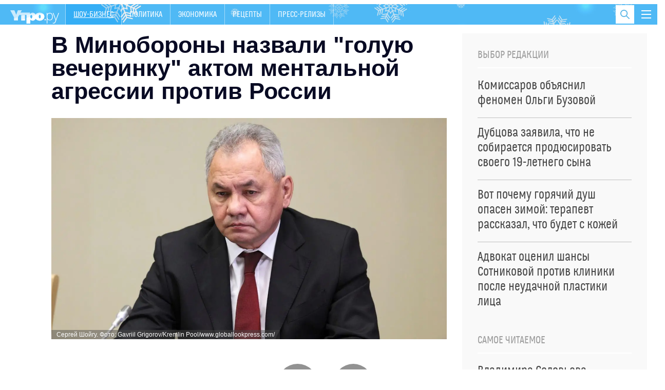

--- FILE ---
content_type: text/html; charset=utf-8
request_url: https://utro.ru/news/showbiz/2024/04/02/1547229.shtml
body_size: 14743
content:

<!DOCTYPE html>
<html class="no-js" lang="">

<head>



<title>В Минобороны назвали &quot;голую вечеринку&quot; актом ментальной агрессии против России :: Шоу-бизнес</title>


<meta http-equiv="Content-Type" content="text/xml; charset=UTF-8" />
<meta http-equiv="x-ua-compatible" content="ie=edge">
<meta name="Robots"             content="index,follow,max-image-preview:large" />


<meta name="keywords"           content="последние новости, лента новостей, новости сегодня, новости России и мира, утро ру" />
<meta name="description"        content="Прошлогодний инцидент получил огромный резонанс" />




<meta property="og:type" content="article" />

<meta property="og:title" content="В Минобороны назвали &quot;голую вечеринку&quot; актом ментальной агрессии против России" />
<meta property="og:description" content="Прошлогодний инцидент получил огромный резонанс" />
<meta property="og:url" content="https://utro.ru/news/showbiz/2024/04/02/1547229.shtml" />
<meta property="og:image"       content="https://pics.utro.ru/utro_photos/2024/04/02/1547229.jpg" />

<meta property="og:image:width" content="1344" />
<meta property="og:image:height" content="752" />

<meta name="dcterms.title" content="В Минобороны назвали &quot;голую вечеринку&quot; актом ментальной агрессии против России" />
            
<meta name="dcterms.creator" content="Ольга ФЕДОРОВА: https://utro.ru/author/%D0%9E%D0%BB%D1%8C%D0%B3%D0%B0%20%D0%A4%D0%95%D0%94%D0%9E%D0%A0%D0%9E%D0%92%D0%90/" />

<meta name="MobileOptimized" content="width" />
<meta name="HandheldFriendly" content="true" />
<link itemprop="mainEntityOfPage" href="https://utro.ru/news/showbiz/2024/04/02/1547229.shtml" />
<link rel="canonical" href="https://utro.ru/news/showbiz/2024/04/02/1547229.shtml">


<meta name="google-site-verification" content="i7oyF_4bPu9-QGjoWgjAy3iENwP-8XDv4Qpme8bAVCw" />

<meta name="yandex-verification" content="b31ef8140ce1063d" />

<link rel="shortcut icon" type="image/x-icon" href="/static/img/favicon.ico" />

<meta name="apple-itunes-app" content="app-id=482911429">

<link rel="manifest" href="/static/manifest.json">



<script type="text/javascript" src="/static/js/jquery.min.js"></script>
<script type="text/javascript" src="/static/js/jquery.cookie.js"></script>


<link rel="stylesheet" type="text/css" href="/static/css/font/font.css">
<link rel="stylesheet" type="text/css" href="/static/css/font/fontello.css?v2">
<link rel="stylesheet" type="text/css" href="/static/css/normalize.css">
<link rel="stylesheet" type="text/css" href="/static/css/newmain.css?v18">
<link rel="stylesheet" type="text/css" href="/static/css/fix.css">
<link rel="stylesheet" type="text/css" href="/static/css/drop-navi.css?v2">
<script src="/static/js/vendor/modernizr-2.8.3.min.js" type="text/javascript"></script>



<link rel="amphtml" href="https://utro.ru/amp/news/showbiz/2024/04/02/1547229.shtml">

<link rel="dns-prefetch" href="https://mc.yandex.ru">
<link rel="dns-prefetch" href="https://yastatic.net">
<link rel="dns-prefetch" href="https://www.google-analytics.com">
<link rel="dns-prefetch" href="https://static.videonow.ru">

<noindex>

	<!-- google analytics -->
		<script type="text/javascript">
			function recordOutboundLink(link, category, action) {
				try {
					_gat._createTracker("UA-22073661-1","myT");
					_gat._getTrackerByName("myT")._trackEvent(category, action);
				} catch(err) {}
				setTimeout( function(){
					document.location = link.href
				}, 100 );
			}
		</script>
		<script type="text/javascript">
		  var _gaq = _gaq || [];
		  _gaq.push(
				['_setAccount', 'UA-22073661-1']
			  , ['_setDomainName', 'utro.ru']
			  , ['_trackPageview']
			  // Счетчик Медиа-1
			  ,['RBC._setAccount', 'UA-8487723-7']
			  ,['RBC._setDomainName', 'rbc.ru']
			  ,['RBC._setAllowLinker', true]
			  ,['RBC._trackPageview']);
		  (function() {
			var ga = document.createElement('script'); ga.type = 'text/javascript'; ga.async = true;
			ga.src = ('https:' == document.location.protocol ? 'https://ssl' : 'http://www') + '.google-analytics.com/ga.js';
			var s = document.getElementsByTagName('script')[0]; s.parentNode.insertBefore(ga, s);
		  })();
		</script>
	<!-- /google analytics -->

<!-- Global site tag (gtag.js) - Google Analytics -->
<script async src="https://www.googletagmanager.com/gtag/js?id=G-FB1GYCCPFP"></script>
<script>
  window.dataLayer = window.dataLayer || [];
  function gtag(){dataLayer.push(arguments);}
  gtag('js', new Date());

  gtag('config', 'G-FB1GYCCPFP');
</script>

<!-- Yandex.Metrika counter -->
<script type="text/javascript" >
(function(m,e,t,r,i,k,a){m[i]=m[i]||function()

{(m[i].a=m[i].a||[]).push(arguments)}
;
m[i].l=1*new Date();k=e.createElement(t),a=e.getElementsByTagName(t)[0],k.async=1,k.src=r,a.parentNode.insertBefore(k,a)})
(window, document, "script", "https://mc.yandex.ru/metrika/tag.js", "ym");

ym(42382979, "init",

{ clickmap:true, trackLinks:true, accurateTrackBounce:true, webvisor:true }
);
</script>
<noscript><div><img src="https://mc.yandex.ru/watch/42382979" style="position:absolute; left:-9999px;" alt="" /></div></noscript>
<!-- /Yandex.Metrika counter -->

		<script type="text/javascript">
				/* CONFIGURATION START */
				var _ain = {
						id: "1401",
						url: "",
						postid: "",
						maincontent: "",
						title: "",
						pubdate: "",
						authors: "",
						sections: "",
						tags: "",
						comments: ""
				};
				/* CONFIGURATION END */
				(function (d, s) {
				var sf = d.createElement(s); sf.type = 'text/javascript'; sf.async = true;
				sf.src = (('https:' == d.location.protocol) ? 'https://d7d3cf2e81d293050033-3dfc0615b0fd7b49143049256703bfce.ssl.cf1.rackcdn.com' : 'http://t.contentinsights.com')+'/stf.js';
				var t = d.getElementsByTagName(s)[0]; t.parentNode.insertBefore(sf, t);
				})(document, 'script');
			</script>		

<!-- Rating Mail.ru counter -->
<script type="text/javascript">
var _tmr = window._tmr || (window._tmr = []);
_tmr.push({id: "3195882", type: "pageView", start: (new Date()).getTime()});
(function (d, w, id) {
  if (d.getElementById(id)) return;
  var ts = d.createElement("script"); ts.type = "text/javascript"; ts.async = true; ts.id = id;
  ts.src = "https://top-fwz1.mail.ru/js/code.js";
  var f = function () {var s = d.getElementsByTagName("script")[0]; s.parentNode.insertBefore(ts, s);};
  if (w.opera == "[object Opera]") { d.addEventListener("DOMContentLoaded", f, false); } else { f(); }
})(document, window, "topmailru-code");
</script><noscript><div>
<img src="https://top-fwz1.mail.ru/counter?id=3195882;js=na" style="border:0;position:absolute;left:-9999px;" alt="Top.Mail.Ru" />
</div></noscript>
<!-- //Rating Mail.ru counter -->

	
		


</noindex>



<script async type="text/javascript" src="/static/js/push.js"></script>
<script async type="text/javascript" src="/static/js/adfox.custom.min.js"></script>
<script async type="text/javascript" src="/static/js/ScrollMagic.min.js"></script>


</head>

<body>


    <script type="text/javascript" src="/static/js/art-blocks.js"></script>
	<!--link rel="stylesheet" type="text/css" media="all" href=/static/lightbox/css/jquery.lightbox-0.5.css>
	<script type="text/javascript" src=/static/lightbox/js/jquery.lightbox-0.5.min.js></script-->
	<link rel="stylesheet" type="text/css" media="all" href="/static/lightbox2/dist/css/lightbox.css">
	<script type="text/javascript" src="/static/js/subscribe.js"></script>
	<script type="text/javascript" src="/static/lightbox2/dist/js/lightbox.js"></script>


<div class="mask"></div>

<div id="wrap" class="layout-width">

	
    <header class="header" id="header-bar">
        <a href="/" class="header__logo">
            <img src="/static/img/logo.png" alt="">
        </a>
		<nav>
            <ul class="primary-nav">    
				
				
					
				
					
				
					
					<li  class="active" >
						<a href="/showbiz.shtml">Шоу-бизнес</a>
					</li>
					
				
					
				
					
				
					
					<li >
						<a href="/politics.shtml">Политика</a>
					</li>
					
				
					
					<li >
						<a href="/economics.shtml">Экономика</a>
					</li>
					
				
					
				
					
				
					
				
					
				
					
				
					
				
					
					<li >
						<a href="/recepty.shtml">Рецепты </a>
					</li>
					
				
					
				
					
				
					
				
					
				
					
				
					
				
					
				
					
				
					
				
					
				
					
				
					
				
					
				
					
				
					
				
					
				
					
				
					
				
					
				
					
				
					
				
					
				
					
				
					
				
					
					<li >
						<a href="/pr.shtml">Пресс-релизы</a>
					</li>
					
				
					
				
					
				
            </ul>
        </nav>
        
        <button class="toggle-drop-navi">
            <i></i>
            <i></i>
            <i></i>
        </button>
        
        <div class="header__search">
            <form action="/search/">
                <input type="text" name="q" placeholder="Поиск по сайту" class="header__search-input">
            </form>

            <button class="toggle-search">
                <i class="icon-search"></i>
            </button>
        </div>

        <ul class="header__currency">
        	
				
			            
        </ul>
        
        <div class="header__drop-navi">
			





<div class="_inner">

<ul class="menu">

    <li class="menu__item">
		<a href="/showbiz.shtml" >ШОУ-БИЗНЕС</a>
    </li>

    <li class="menu__item">
		<a href="/life.shtml" >ЖИЗНЬ</a>
    </li>

    <li class="menu__item">
		<a href="/politics.shtml" >ПОЛИТИКА</a>
    </li>

    <li class="menu__item">
		<a href="/horoscope.shtml" >ГОРОСКОПЫ</a>
    </li>

    <li class="menu__item">
		<a href="/online/crimean.shtml" >НОВОСТИ КРЫМА</a>
    </li>

    <li class="menu__item">
		<a href="/economics.shtml" >ЭКОНОМИКА</a>
    </li>

    <li class="menu__item">
		<a href="/accidents.shtml" >ПРОИСШЕСТВИЯ</a>
    </li>

    <li class="menu__item">
		<a href="https://utro.ru/about.shtml" >РЕКЛАМА</a>
    </li>


</ul>


 </div>






        </div>
        
	</header>


	

	<div style="width:100%; height:90px; background:#fff; display: none;">
		<div class="block__title-adv" style="display: none;">Реклама</div>
	</div>

	<main>
        <div id="content">
				





<div class="layout-two-column">
    <div class="layout-two-column__main">
        <div class="news">
			<h1 class="news__title">В Минобороны назвали "голую вечеринку" актом ментальной агрессии против России</h1>

            

<figure class="news__media">
	<picture>
	   <source srcset="https://pics.utro.ru/utro_photos/2024/04/02/1547229.jpg.webp" type="image/webp">
	    <img src="https://pics.utro.ru/utro_photos/2024/04/02/1547229.jpg" alt="Советник Шойгу разоблачил шокирующую цель &quot;голой вечеринки&quot; Ивлеевой" title="Советник Шойгу разоблачил шокирующую цель &quot;голой вечеринки&quot; Ивлеевой"  width="840" height="470" class="lazyload">
	</picture>		

    <figcaption>Сергей Шойгу. Фото: Gavriil Grigorov/Kremlin Pool/www.globallookpress.com/</figcaption>
</figure>



			<div style="" class="news__social">
						
							прочитано 6351 раз
						
			        <a target="_blank" href="https://dzen.ru/utro"><i class="icon-zen"></i></a>
			        <a target="_blank" href="https://news.google.com/publications/CAAiEOF7XMpY3eSH2Jkm8AEzhb0qFAgKIhDhe1zKWN3kh9iZJvABM4W9?hl=ru&gl=RU&ceid=RU%3Aru"><i class="icon-google"></i></a>
			</div>
				<div class="fly-social-wrap">
        <div class="fly-social">
			
        </div>
    </div>


            
            
            
			
            <div class="news__lead">
                Прошлогодний инцидент получил огромный резонанс
            </div>

			<div class="js-mediator-article io-article-bod"  data-io-article-url="https://utro.ru/news/showbiz/2024/04/02/1547229.shtml"><p>С "голой вечеринки" блогера Анастасии Ивлеевой прошло уже несколько месяцев, однако случившееся продолжают активно обсуждать. На поражающий своим цинизмом феномен обратили внимание даже в главном оборонном ведомстве нашей страны. С шокирующим разоблачением выступил советник главы Минобороны Сергея Шойгу.<br></p><p>Андрей Ильницкий пояснил, что устроенный в декабре 2023 года звездный шабаш был одним из образцов ментальной агрессии против нашей страны. Высокопоставленный эксперт напомнил, что такие механизмы воздействия на "неугодные страны" сейчас активно разрабатываются экспертами США и Североатлантического альянса.
</p><div id="inpage_VI-286611-0"></div>
<script type="text/javascript">
(function(w, d, n, s, t) {
	w[n] = w[n] || [];
	w[n].push(function() {
		Ya.Context.AdvManager.render({
			blockId: 'VI-286611-0',
			renderTo: 'inpage_VI-286611-0',
			inpage: {}
		});
	});
	t = d.getElementsByTagName("script")[0];
	s = d.createElement("script");
	s.type = "text/javascript";
	s.src = "//an.yandex.ru/system/context.js";
	s.async = true;
	t.parentNode.insertBefore(s, t);
})(this, this.document, "yandexContextAsyncCallbacks");
</script><p>Советник Шойгу пояснил, что суть ментальной войны заключается в работе на деградацию общества. В страну, которая выбрана мишенью такого негативного воздействия, внедряется идеология деградации и безответственности. Атакуемое государство стараются лишить высоких смыслов, пытаются стереть его историческую память, работают на доминирование меньшинств.
</p><p>Ильницкий подчеркнул, что "голая вечеринка" – это не случайность, а результат планомерной работы против России. Это пример ментальной агрессии, целью которой является разложение российского общества, в первую очередь, речь идет о молодежи. Эксперт назвал случившееся попыткой разрушить русский мир через деградацию элит.
</p><p>К слову, ранее продюсер <a href="https://utro.media/news/showbiz/2024/03/11/1546198.shtml" target="_blank">объяснил </a>странный способ Филиппа Киркорова извиниться перед россиянами за "голую вечеринку".</p></div>
			
			
			<div class="stop-fly"></div>
			
            <div class="clearfix"></div>

            <div class="news__meta">
                <time pubdate class="news__date"datetime="2024-04-02">08:25, 02.04.2024</time></time>
    			<span class="article_source">Источник: <a href="https://ria.ru/20240402/golaya_vecherinka-1937230232.html" rel="noopener noreferrer" target="_blank">РИА "Новости"</a>  &#10003; Надежный источник</span>
                <div class="news-center__top-author io-author">
                    <i></i>
                                
	                    <a href="/author/%D0%9E%D0%BB%D1%8C%D0%B3%D0%B0%20%D0%A4%D0%95%D0%94%D0%9E%D0%A0%D0%9E%D0%92%D0%90/" itemprop="author"><span itemprop="name">Ольга ФЕДОРОВА</span></a>
	                    
                </div>
            </div>

			

			

			




	

            


            

<div class="news-section">
    <div class="title">По теме</div>

    <ul class="news-section__list">
        
	        <li>
	            <a href="/news/showbiz/2023/12/28/1541737.shtml">SHAMAN и "голая вечеринка": поступку певца нашли объяснение </a>
	        </li>
        
	        <li>
	            <a href="/news/showbiz/2024/01/08/1542152.shtml">Киркорова снова вырезали из эфира: "голая вечеринка" продолжает аукаться</a>
	        </li>
        
	        <li>
	            <a href="/news/showbiz/2024/02/22/1545118.shtml">Ивлеевой подобрали подходящую работу в Донбассе</a>
	        </li>
        
	        <li>
	            <a href="/news/showbiz/2024/01/29/1543559.shtml">С рогами и в камуфляже: звезды оторвались на еще одной "порочной" вечеринке Ивлеевой</a>
	        </li>
        
		    
		    
    </ul>
</div>

            
            <div class="news__blocks-news">
        		<div class="_row">
	            
	            	
						
<div class="news-center__item _item-shadow">
	
		
            <div class="news-center__top" data-vr-contentbox="Position 1" data-vr-contentbox-url="https://utro.ru/news/ukraine/2026/01/19/1568036.shtml">
                <a href="/news/ukraine/2026/01/19/1568036.shtml">
                    <div class="media-box" style="background-image: url(https://pics.utro.ru/utro_photos/2026/01/19/1568036big.webp)">
                        <img src="https://pics.utro.ru/utro_photos/2026/01/19/1568036big.webp" alt="">
                    </div>

                    <h4 class="news-center__top-title" data-vr-headline>Слышали даже в Румынии: ВС России уничтожили тайный груз НАТО в Одессе</h4>
                </a>

                <p>"Герани" атаковали площадки с контейнерами, прибывшие с Запада</p>
                
            </div>
            <ul class="news-block__list">
		
	
		
            <li data-vr-contentbox="Position 2" data-vr-contentbox-url="https://utro.ru/news/ukraine/2026/01/16/1568003.shtml">
                <a href="/news/ukraine/2026/01/16/1568003.shtml" data-vr-headline data-vr-headline>Слова Зеленского о боях на Украине вызвали изумление на Западе</a>
            </li>
		
			
		
	
		
            <li data-vr-contentbox="Position 3" data-vr-contentbox-url="https://utro.ru/news/showbiz/2026/01/19/1568038.shtml">
                <a href="/news/showbiz/2026/01/19/1568038.shtml" data-vr-headline data-vr-headline>Овечкин бойкотировал акцию в поддержку ЛГБТ* на хоккейном матче</a>
            </li>
		
			
		
	
		
            <li data-vr-contentbox="Position 4" data-vr-contentbox-url="https://utro.ru/news/showbiz/2026/01/19/1568044.shtml">
                <a href="/news/showbiz/2026/01/19/1568044.shtml" data-vr-headline data-vr-headline>Долину начали принудительно выселять из квартиры: видео</a>
            </li>
		
			
				</ul>
			
		
	                            

</div>


					
				
	            	
						
<div class="news-center__item _item-shadow">
	
		
            <div class="news-center__top" data-vr-contentbox="Position 1" data-vr-contentbox-url="https://utro.ru/news/ukraine/2026/01/19/1568042.shtml">
                <a href="/news/ukraine/2026/01/19/1568042.shtml">
                    <div class="media-box" style="background-image: url(https://pics.utro.ru/utro_photos/2026/01/19/1568042big.webp)">
                        <img src="https://pics.utro.ru/utro_photos/2026/01/19/1568042big.webp" alt="">
                    </div>

                    <h4 class="news-center__top-title" data-vr-headline>Куда полетит "Орешник" после удара во Львове: озвучены главные цели</h4>
                </a>

                <p>У этого грозного оружия также есть и огромный психологический эффект, считает спикер</p>
                
            </div>
            <ul class="news-block__list">
		
	
		
            <li data-vr-contentbox="Position 2" data-vr-contentbox-url="https://utro.ru/news/ukraine/2026/01/16/1567989.shtml">
                <a href="/news/ukraine/2026/01/16/1567989.shtml" data-vr-headline data-vr-headline>"Естественные преграды": Киев предупредили об ударе с неожиданной стороны</a>
            </li>
		
			
		
	
		
            <li data-vr-contentbox="Position 3" data-vr-contentbox-url="https://utro.ru/news/politics/2026/01/15/1567985.shtml">
                <a href="/news/politics/2026/01/15/1567985.shtml" data-vr-headline data-vr-headline>"Власть такая, какой народ": Кулеба публично раскритиковал население Украины</a>
            </li>
		
			
		
	
		
            <li data-vr-contentbox="Position 4" data-vr-contentbox-url="https://utro.ru/news/showbiz/2026/01/15/1567950.shtml">
                <a href="/news/showbiz/2026/01/15/1567950.shtml" data-vr-headline data-vr-headline>Озвучена интригующая причина обрушившихся на Долину бед</a>
            </li>
		
			
				</ul>
			
		
	                            

</div>


					
				
	            	
				
				</div>
            </div>
            
        </div>
    </div>

	    <div class="layout-two-column__aside">
        <div class="_inner-fly">



            <div class="_block">
                <div class="news-block">
                    <h4 class="news-block__title">Выбор редакции</h4>

                    <ul class="news-listing__chosen">
                    
                        
                            <li>
                                <a href="/news/showbiz/2026/01/18/1567955.shtml">
                                    <span class="news-block__list-title">Комиссаров объяснил феномен Ольги Бузовой <!-- <i class="icon-exclamation"></i> --></span>
                                </a>
                            </li>
                        
                            <li>
                                <a href="/news/showbiz/2026/01/18/1567984.shtml">
                                    <span class="news-block__list-title">Дубцова заявила, что не собирается продюсировать своего 19-летнего сына <!-- <i class="icon-exclamation"></i> --></span>
                                </a>
                            </li>
                        
                            <li>
                                <a href="/news/life/2026/01/18/1567930.shtml">
                                    <span class="news-block__list-title">Вот почему горячий душ опасен зимой: терапевт рассказал, что будет с кожей <!-- <i class="icon-exclamation"></i> --></span>
                                </a>
                            </li>
                        
                            <li>
                                <a href="/news/showbiz/2026/01/18/1568026.shtml">
                                    <span class="news-block__list-title">Адвокат оценил шансы Сотниковой против клиники после неудачной пластики лица <!-- <i class="icon-exclamation"></i> --></span>
                                </a>
                            </li>
                        
                    </ul>
                </div>
            </div>




            <div class="_block">
                <div class="news-block">
                    <h4 class="news-block__title">Самое читаемое</h4>

                    <ul class="news-listing__chosen">
                    
                        
                            <li>
                                <a href="/news/showbiz/2026/01/16/1568012.shtml">
                                    <span class="news-block__list-title">Владимира Соловьева убрали из эфира: последние подробности <!-- <i class="icon-exclamation"></i> --></span>
                                </a>
                            </li>
                        
                            <li>
                                <a href="/news/ukraine/2026/01/16/1568030.shtml">
                                    <span class="news-block__list-title">"Сплошная ложь": почему Зеленский скрывает последствия удара "Орешником" <!-- <i class="icon-exclamation"></i> --></span>
                                </a>
                            </li>
                        
                            <li>
                                <a href="/news/showbiz/2026/01/16/1567996.shtml">
                                    <span class="news-block__list-title">Новая беда: у Долиной отняли личные вещи – "Это уже не ваше добро" <!-- <i class="icon-exclamation"></i> --></span>
                                </a>
                            </li>
                        
                            <li>
                                <a href="/news/showbiz/2026/01/14/1567901.shtml">
                                    <span class="news-block__list-title">Долиной пригрозили наказанием за наглую выходку с квартирой Лурье <!-- <i class="icon-exclamation"></i> --></span>
                                </a>
                            </li>
                        
                            <li>
                                <a href="/news/ukraine/2026/01/12/1567804.shtml">
                                    <span class="news-block__list-title">Две страны объявляют войну России — Сийярто  <!-- <i class="icon-exclamation"></i> --></span>
                                </a>
                            </li>
                        
                    </ul>
                </div>
            </div>




            <div class="_block">
			    <div class="news-block">
			        <h4 class="news-block__title">Рекомендуем</h4>
			
			        <ul class="news-block__list">
						
				            <li>
				                <a href="/news/showbiz/2026/01/19/1568049.shtml">
				                    <img src="https://pics.utro.ru/utro_photos/2026/01/19/1568049norm.jpg" alt="">
				                    <span class="news-block__list-title">Волочкова рассказала об отношениях с дочкой и мамой: "Их не будет на моем юбилее"</span>
				                </a>
				            </li>
				            
				         
				            <li>
				                <a href="/news/showbiz/2026/01/19/1568040.shtml">
				                    <img src="https://pics.utro.ru/utro_photos/2026/01/19/1568040norm.jpg" alt="">
				                    <span class="news-block__list-title">Продюсер рассказал, что будет с Дибровым после песни о секс-скандале</span>
				                </a>
				            </li>
				            
				         
				            <li>
				                <a href="/news/showbiz/2026/01/19/1568044.shtml">
				                    <img src="https://pics.utro.ru/utro_photos/2026/01/19/1568044norm.jpg" alt="">
				                    <span class="news-block__list-title">Долину начали принудительно выселять из квартиры: видео</span>
				                </a>
				            </li>
				            
				         
				            <li>
				                <a href="/news/showbiz/2026/01/17/1567801.shtml">
				                    <img src="https://pics.utro.ru/utro_photos/2026/01/12/1567801norm.jpg" alt="">
				                    <span class="news-block__list-title">Самойлова рассказала, что больше не спит с мужем</span>
				                </a>
				            </li>
				            
				         
			        </ul>
			    </div>
            
            </div>



            
        </div>
    </div>

	
</div>


<div class="news-group _inner">
    <div class="news-group__content">
		    <div class="news-group__content">
	
		    
        <div class="news-group__item" data-vr-zone="Section blocks Шоу-бизнес">
            <div class="news-block">
                <h4 class="news-block__title">Шоу-бизнес</h4>

                <ul class="news-block__list">
                	
                    <li>
                        <a href="/news/showbiz/2026/01/17/1567830.shtml" data-vr-contentbox="Position 1" data-vr-contentbox-url="https://utro.ru/news/showbiz/2026/01/17/1567830.shtml">
                            <img src="https://pics.utro.ru/utro_photos/2026/01/12/1567830norm.jpg" alt=""/>
                            <span class="news-block__list-title" data-vr-headline>Прохор Шаляпин рассказал, для чего активно изучает язык зумеров</span>
                        </a>
                    </li>
					
                    <li>
                        <a href="/news/showbiz/2026/01/17/1567801.shtml" data-vr-contentbox="Position 2" data-vr-contentbox-url="https://utro.ru/news/showbiz/2026/01/17/1567801.shtml">
                            
                            <span class="news-block__list-title" data-vr-headline>Самойлова рассказала, что больше не спит с мужем</span>
                        </a>
                    </li>
					
                    <li>
                        <a href="/news/showbiz/2026/01/17/1568027.shtml" data-vr-contentbox="Position 3" data-vr-contentbox-url="https://utro.ru/news/showbiz/2026/01/17/1568027.shtml">
                            
                            <span class="news-block__list-title" data-vr-headline>"Все стекалось к нему": названо имя самого богатого артиста России</span>
                        </a>
                    </li>
					
                    <li>
                        <a href="/news/showbiz/2026/01/17/1568001.shtml" data-vr-contentbox="Position 4" data-vr-contentbox-url="https://utro.ru/news/showbiz/2026/01/17/1568001.shtml">
                            
                            <span class="news-block__list-title" data-vr-headline>Семенович обратилась к женатому жениху после слухов о разрыве</span>
                        </a>
                    </li>
					
                </ul>
                <a href="/showbiz.shtml" class="news-block___more not-medium">Все новости раздела</a>
            </div>
        </div>
	
		
            <div class="news-group__item">

                
            </div>
            <div class="clearfix only-medium"></div>
            
        <div class="news-group__item" data-vr-zone="Section blocks Рецепты">
            <div class="news-block">
                <h4 class="news-block__title">Рецепты</h4>

                <ul class="news-block__list">
                	
                    <li>
                        <a href="/news/recepty/2026/01/04/1567681.shtml" data-vr-contentbox="Position 1" data-vr-contentbox-url="https://utro.ru/news/recepty/2026/01/04/1567681.shtml">
                            <img src="https://pics.utro.ru/utro_photos/2025/12/26/1567681norm.png" alt=""/>
                            <span class="news-block__list-title" data-vr-headline>Разгрузочный салат: рецепт идеального блюда для январских праздников</span>
                        </a>
                    </li>
					
                    <li>
                        <a href="/news/recepty/2025/10/16/1565686.shtml" data-vr-contentbox="Position 2" data-vr-contentbox-url="https://utro.ru/news/recepty/2025/10/16/1565686.shtml">
                            
                            <span class="news-block__list-title" data-vr-headline>Готово за 12 минут: рецепт вкусного и простого "Медовика" к чаю</span>
                        </a>
                    </li>
					
                    <li>
                        <a href="/news/recepty/2025/09/30/1565170.shtml" data-vr-contentbox="Position 3" data-vr-contentbox-url="https://utro.ru/news/recepty/2025/09/30/1565170.shtml">
                            
                            <span class="news-block__list-title" data-vr-headline>Вкуснейший рецепт десерта из тыквы: полезные блины порадуют домашних</span>
                        </a>
                    </li>
					
                    <li>
                        <a href="/news/recepty/2025/07/14/1562854.shtml" data-vr-contentbox="Position 4" data-vr-contentbox-url="https://utro.ru/news/recepty/2025/07/14/1562854.shtml">
                            
                            <span class="news-block__list-title" data-vr-headline>Рецепт вкусного и полезного мороженого: десерт не навредит фигуре</span>
                        </a>
                    </li>
					
                </ul>
                <a href="/recepty.shtml" class="news-block___more not-medium">Все новости раздела</a>
            </div>
        </div>
	
		    
        <div class="news-group__item" data-vr-zone="Section blocks Гороскопы">
            <div class="news-block">
                <h4 class="news-block__title">Гороскопы</h4>

                <ul class="news-block__list">
                	
                    <li>
                        <a href="/news/horoscope/2025/12/30/1567780.shtml" data-vr-contentbox="Position 1" data-vr-contentbox-url="https://utro.ru/news/horoscope/2025/12/30/1567780.shtml">
                            <img src="https://pics.utro.ru/utro_photos/2025/12/30/1567780norm.jpg" alt=""/>
                            <span class="news-block__list-title" data-vr-headline>Мир содрогнется: Мессинг назвал роковую дату — до Дня Х остались считаные недели</span>
                        </a>
                    </li>
					
                    <li>
                        <a href="/news/horoscope/2026/01/05/1567229.shtml" data-vr-contentbox="Position 2" data-vr-contentbox-url="https://utro.ru/news/horoscope/2026/01/05/1567229.shtml">
                            
                            <span class="news-block__list-title" data-vr-headline>Январь будет волшебным: трем знакам зодиака начнет везти с самого начала года</span>
                        </a>
                    </li>
					
                    <li>
                        <a href="/news/horoscope/2025/12/19/1567431.shtml" data-vr-contentbox="Position 3" data-vr-contentbox-url="https://utro.ru/news/horoscope/2025/12/19/1567431.shtml">
                            
                            <span class="news-block__list-title" data-vr-headline>"От России откажутся все": жуткое предсказание Аристоклия Афонского начало сбываться</span>
                        </a>
                    </li>
					
                    <li>
                        <a href="/news/horoscope/2025/12/26/1567675.shtml" data-vr-contentbox="Position 4" data-vr-contentbox-url="https://utro.ru/news/horoscope/2025/12/26/1567675.shtml">
                            
                            <span class="news-block__list-title" data-vr-headline>Что ждет Россию перед концом света — стране предрекли тяжелые испытания</span>
                        </a>
                    </li>
					
                </ul>
                <a href="/horoscope.shtml" class="news-block___more not-medium">Все новости раздела</a>
            </div>
        </div>
	        
    </div>

    </div>
</div>

<div class="short-news">
    <div class="container">
        
    <article class="slider-short-news__item" data-vr-zone="Main themes Курс рубля">
        <h3>Курс рубля</h3>

        <ul>
			
                <li><a href="/news/economics/2025/09/03/1564307.shtml" data-vr-contentbox="Position 1" data-vr-contentbox-url="https://utro.ru/news/economics/2025/09/03/1564307.shtml">
                	
                <span  data-vr-headline>Ждать ли "апокалиптический" курс доллара: эксперты предупредили россиян</span>
                </a></li>
			
                <li><a href="/news/economics/2025/02/13/1557988.shtml" data-vr-contentbox="Position 2" data-vr-contentbox-url="https://utro.ru/news/economics/2025/02/13/1557988.shtml">
                	
                <span  data-vr-headline>Обменники массово закрываются по России после обвала доллара</span>
                </a></li>
			
                <li><a href="/news/economics/2024/12/05/1555754.shtml" data-vr-contentbox="Position 3" data-vr-contentbox-url="https://utro.ru/news/economics/2024/12/05/1555754.shtml">
                	
                <span  data-vr-headline>Минфин двумя словами объяснил причину обрушения рубля</span>
                </a></li>
			
        </ul>
        <div class="_info"><span>913</span> новости</div>
    </article>

    <article class="slider-short-news__item" data-vr-zone="Main themes Фоторепортаж">
        <h3>Фоторепортаж</h3>

        <ul>
			
                <li><a href="/news/politics/2024/12/05/1555726.shtml" data-vr-contentbox="Position 1" data-vr-contentbox-url="https://utro.ru/news/politics/2024/12/05/1555726.shtml">
                	
                    <div class="media-box" style="background-image: url(https://pics.utro.ru/utro_photos/2024/12/05/1555726big.jpg)">
                        <img src="https://pics.utro.ru/utro_photos/2024/12/05/1555726big.jpg" alt="">
                    </div>
                    
                <span  data-vr-headline>Улица разбитых витрин: как выглядит центр Тбилиси после акций протестов</span>
                </a></li>
			
        </ul>
        <div class="_info"><span>15786</span> новости</div>
    </article>

    <article class="slider-short-news__item" data-vr-zone="Main themes Коронавирус в России ">
        <h3>Коронавирус в России </h3>

        <ul>
			
                <li><a href="/news/zdorovie/2023/09/19/1535443.shtml" data-vr-contentbox="Position 1" data-vr-contentbox-url="https://utro.ru/news/zdorovie/2023/09/19/1535443.shtml">
                	
                <span  data-vr-headline>Ковид вернулся: по всей России снова вводят масочный режим</span>
                </a></li>
			
                <li><a href="/news/zdorovie/2023/05/05/1439963.shtml" data-vr-contentbox="Position 2" data-vr-contentbox-url="https://utro.ru/news/zdorovie/2023/05/05/1439963.shtml">
                	
                <span  data-vr-headline>Коронавирус в России: главное</span>
                </a></li>
			
                <li><a href="/news/life/2023/02/24/1524044.shtml" data-vr-contentbox="Position 3" data-vr-contentbox-url="https://utro.ru/news/life/2023/02/24/1524044.shtml">
                	
                <span  data-vr-headline>Названы самые частые проблемы с психикой из-за ковида</span>
                </a></li>
			
                <li><a href="/news/zdorovie/2022/10/26/1518893.shtml" data-vr-contentbox="Position 4" data-vr-contentbox-url="https://utro.ru/news/zdorovie/2022/10/26/1518893.shtml">
                	
                <span  data-vr-headline>Для кого опасны новые штаммы ковида: рассказал медик</span>
                </a></li>
			
        </ul>
        <div class="_info"><span>2621</span> новости</div>
    </article>

    <article class="slider-short-news__item" data-vr-zone="Main themes Болезнь Заворотнюк">
        <h3>Болезнь Заворотнюк</h3>

        <ul>
			
                <li><a href="/news/showbiz/2024/07/02/1550203.shtml" data-vr-contentbox="Position 1" data-vr-contentbox-url="https://utro.ru/news/showbiz/2024/07/02/1550203.shtml">
                	
                <span  data-vr-headline>Орлова собралась в суд из-за скандала вокруг смерти Заворотнюк</span>
                </a></li>
			
                <li><a href="/news/showbiz/2024/06/24/1549915.shtml" data-vr-contentbox="Position 2" data-vr-contentbox-url="https://utro.ru/news/showbiz/2024/06/24/1549915.shtml">
                	
                <span  data-vr-headline>План Чернышева на поминки Заворотнюк был сорван </span>
                </a></li>
			
                <li><a href="/news/showbiz/2024/06/17/1549675.shtml" data-vr-contentbox="Position 3" data-vr-contentbox-url="https://utro.ru/news/showbiz/2024/06/17/1549675.shtml">
                	
                <span  data-vr-headline>Стало известно, чем занимается Чернышев после смерти Заворотнюк</span>
                </a></li>
			
        </ul>
        <div class="_info"><span>362</span> новости</div>
    </article>

    </div>
</div>



<div class="news-group _inner">
    <div class="news-group__content">
		    <div class="news-group__content">
	
		    
        <div class="news-group__item" data-vr-zone="Section blocks Политика">
            <div class="news-block">
                <h4 class="news-block__title">Политика</h4>

                <ul class="news-block__list">
                	
                    <li>
                        <a href="/news/politics/2025/11/11/1566432.shtml" data-vr-contentbox="Position 1" data-vr-contentbox-url="https://utro.ru/news/politics/2025/11/11/1566432.shtml">
                            <img src="https://pics.utro.ru/utro_photos/2025/11/11/1566432norm.png" alt=""/>
                            <span class="news-block__list-title" data-vr-headline>"Постельные клопы": в деликатной проблеме Франции нашли русский след</span>
                        </a>
                    </li>
					
                    <li>
                        <a href="/news/politics/2025/11/07/1566298.shtml" data-vr-contentbox="Position 2" data-vr-contentbox-url="https://utro.ru/news/politics/2025/11/07/1566298.shtml">
                            
                            <span class="news-block__list-title" data-vr-headline>Наглый выпад Рютте против Москвы вызвал переполох на Западе</span>
                        </a>
                    </li>
					
                    <li>
                        <a href="/news/politics/2025/11/05/1566252.shtml" data-vr-contentbox="Position 3" data-vr-contentbox-url="https://utro.ru/news/politics/2025/11/05/1566252.shtml">
                            
                            <span class="news-block__list-title" data-vr-headline>"Застряли в 2022-м": экс-глава офиса Зеленского раскритиковал стратегию Киева</span>
                        </a>
                    </li>
					
                    <li>
                        <a href="/news/politics/2022/01/10/1502356.shtml" data-vr-contentbox="Position 4" data-vr-contentbox-url="https://utro.ru/news/politics/2022/01/10/1502356.shtml">
                            
                            <span class="news-block__list-title" data-vr-headline>Нового разговора Путина и Байдена не планируется - Рябков</span>
                        </a>
                    </li>
					
                </ul>
                <a href="/politics.shtml" class="news-block___more not-medium">Все новости раздела</a>
            </div>
        </div>
	
		    
        <div class="news-group__item" data-vr-zone="Section blocks Жизнь">
            <div class="news-block">
                <h4 class="news-block__title">Жизнь</h4>

                <ul class="news-block__list">
                	
                    <li>
                        <a href="/news/life/2024/02/01/1543797.shtml" data-vr-contentbox="Position 1" data-vr-contentbox-url="https://utro.ru/news/life/2024/02/01/1543797.shtml">
                            <img src="https://pics.utro.ru/utro_photos/2024/02/01/1543797norm.jpg" alt=""/>
                            <span class="news-block__list-title" data-vr-headline>Онколог раскрыл вред автомобильных очистителей для здоровья</span>
                        </a>
                    </li>
					
                    <li>
                        <a href="/news/life/2024/02/02/1543820.shtml" data-vr-contentbox="Position 2" data-vr-contentbox-url="https://utro.ru/news/life/2024/02/02/1543820.shtml">
                            
                            <span class="news-block__list-title" data-vr-headline>Зачем класть монетку в морозилку: хитрый лайфхак спасет от отравления</span>
                        </a>
                    </li>
					
                    <li>
                        <a href="/news/life/2024/02/01/1543800.shtml" data-vr-contentbox="Position 3" data-vr-contentbox-url="https://utro.ru/news/life/2024/02/01/1543800.shtml">
                            
                            <span class="news-block__list-title" data-vr-headline>Ядреный порошок и полведра воды: сантехник для прочистки не понадобится</span>
                        </a>
                    </li>
					
                    <li>
                        <a href="/news/life/2024/02/01/1543796.shtml" data-vr-contentbox="Position 4" data-vr-contentbox-url="https://utro.ru/news/life/2024/02/01/1543796.shtml">
                            
                            <span class="news-block__list-title" data-vr-headline>Как быстро избавиться от неприятного запаха в холодильнике</span>
                        </a>
                    </li>
					
                </ul>
                <a href="/life.shtml" class="news-block___more not-medium">Все новости раздела</a>
            </div>
        </div>
	
		    
        <div class="news-group__item" data-vr-zone="Section blocks Инопланетяне">
            <div class="news-block">
                <h4 class="news-block__title">Инопланетяне</h4>

                <ul class="news-block__list">
                	
                    <li>
                        <a href="/news/life/2024/01/05/1485068.shtml" data-vr-contentbox="Position 1" data-vr-contentbox-url="https://utro.ru/news/life/2024/01/05/1485068.shtml">
                            <img src="https://pics.utro.ru/utro_photos/2021/06/20/1485068norm.jpg" alt=""/>
                            <span class="news-block__list-title" data-vr-headline>"Раньше не видела ничего подобного": британцы сняли НЛО в форме конфеты</span>
                        </a>
                    </li>
					
                    <li>
                        <a href="/news/life/2021/06/16/1484671.shtml" data-vr-contentbox="Position 2" data-vr-contentbox-url="https://utro.ru/news/life/2021/06/16/1484671.shtml">
                            
                            <span class="news-block__list-title" data-vr-headline>Окружили танки: на картах в Сети увидели разбившийся НЛО</span>
                        </a>
                    </li>
					
                    <li>
                        <a href="/news/internet/2024/01/04/1482732.shtml" data-vr-contentbox="Position 3" data-vr-contentbox-url="https://utro.ru/news/internet/2024/01/04/1482732.shtml">
                            
                            <span class="news-block__list-title" data-vr-headline>Американские подлодки наткнулись под водой на загадочные объекты</span>
                        </a>
                    </li>
					
                    <li>
                        <a href="/news/internet/2021/05/21/1482505.shtml" data-vr-contentbox="Position 4" data-vr-contentbox-url="https://utro.ru/news/internet/2021/05/21/1482505.shtml">
                            
                            <span class="news-block__list-title" data-vr-headline>В Пентагоне заявили о подлинности видео с пролетающим над Калифорнией НЛО</span>
                        </a>
                    </li>
					
                </ul>
                <a href="/online/nlo.shtml" class="news-block___more not-medium">Все новости раздела</a>
            </div>
        </div>
	
		    
        <div class="news-group__item" data-vr-zone="Section blocks Происшествия">
            <div class="news-block">
                <h4 class="news-block__title">Происшествия</h4>

                <ul class="news-block__list">
                	
                    <li>
                        <a href="/news/accidents/2023/05/29/1528118.shtml" data-vr-contentbox="Position 1" data-vr-contentbox-url="https://utro.ru/news/accidents/2023/05/29/1528118.shtml">
                            <img src="https://pics.utro.ru/utro_photos/2023/05/29/1528118norm.jpg" alt=""/>
                            <span class="news-block__list-title" data-vr-headline>Дети массово рухнули на землю во время линейки в честь погибшего на СВО</span>
                        </a>
                    </li>
					
                    <li>
                        <a href="/news/accidents/2022/04/30/1510960.shtml" data-vr-contentbox="Position 2" data-vr-contentbox-url="https://utro.ru/news/accidents/2022/04/30/1510960.shtml">
                            
                            <span class="news-block__list-title" data-vr-headline>35-летний житель Читы взял в заложники сына: полиция оцепила дом</span>
                        </a>
                    </li>
					
                    <li>
                        <a href="/news/accidents/2022/04/26/1510738.shtml" data-vr-contentbox="Position 3" data-vr-contentbox-url="https://utro.ru/news/accidents/2022/04/26/1510738.shtml">
                            
                            <span class="news-block__list-title" data-vr-headline>Двое детей погибли: мужчина устроил стрельбу в детсаду в Ульяновской области</span>
                        </a>
                    </li>
					
                    <li>
                        <a href="/news/accidents/2022/01/10/1502277.shtml" data-vr-contentbox="Position 4" data-vr-contentbox-url="https://utro.ru/news/accidents/2022/01/10/1502277.shtml">
                            
                            <span class="news-block__list-title" data-vr-headline>На заводе в Подмосковье обнаружили расчлененные человеческие останки</span>
                        </a>
                    </li>
					
                </ul>
                <a href="/accidents.shtml" class="news-block___more not-medium">Все новости раздела</a>
            </div>
        </div>
	        
    </div>

    </div>
</div>

<div class="users-choose">
    <div class="container">
        <h3 class="users-choose__title">Выбор читателей</h3>

        <ul class="users-choose__list">
        	
            	<li><a href="/news/showbiz/2025/12/22/1567445.shtml">Долину проводили после выступления на концерте Лепса почти гробовой тишиной: видео</a></li>
            
            	<li><a href="/news/ukraine/2025/12/19/1567432.shtml">"Пример Одессы был пугающим": что ждет Украину на пороге катастрофы</a></li>
            
            	<li><a href="/news/politics/2025/12/05/1567064.shtml">Предупреждение в воздухе: кто мог преследовать самолет с Зеленским</a></li>
            
            	<li><a href="/news/politics/2025/12/11/1567163.shtml">"Все сожжем": в Польше грозят уничтожить Калининград при конфликте с Россией</a></li>
            
            	<li><a href="/news/ukraine/2025/12/15/1567225.shtml">Что отделяет Россию от освобождения Одессы: сделано громкое заявление</a></li>
            
            	<li><a href="/news/showbiz/2025/12/19/1567425.shtml">Собчак влезла в громкий скандал с Нагиевым</a></li>
            
            	<li><a href="/news/horoscope/2025/12/18/1567390.shtml">Ванга предрекла Путину переломный момент в судьбе: что произойдет с Россией в 2026 году</a></li>
            
            	<li><a href="/news/ukraine/2025/12/12/1567184.shtml">Куда полетели "Кинжалы": военный эксперт рассказал о секретном объекте ВСУ</a></li>
            
            	<li><a href="/news/ukraine/2025/12/19/1567418.shtml">"С другой планеты": вопрос Путину об СВО ошеломил журналиста</a></li>
            
            	<li><a href="/news/politics/2025/12/26/1567668.shtml">"Дети без подарков": циничный план ЕС против Путина поразил прессу</a></li>
            
            	<li><a href="/news/politics/2025/12/10/1567139.shtml">Кремль ответил на предложение Зеленского о моратории на удары по энергетике</a></li>
            
            	<li><a href="/news/horoscope/2025/12/19/1567431.shtml">"От России откажутся все": жуткое предсказание Аристоклия Афонского начало сбываться</a></li>
            
            	<li><a href="/news/politics/2025/12/03/1567015.shtml">Кремль отреагировал на заявления Белого дома о статусе Донбасса</a></li>
            
            	<li><a href="/news/showbiz/2025/12/05/1567059.shtml">"Они серьезно": на Симоньян и ее дочку наорали в больничной регистратуре</a></li>
            
            	<li><a href="/news/politics/2025/12/02/1566980.shtml">Где укроется Зеленский от преследования НАБУ: аналитик назвал страну</a></li>
            
            	<li><a href="/news/politics/2025/12/18/1567348.shtml">Baijiahao: Путин дал "ювелирный" ответ Украине на провокацию в Черном море</a></li>
            
            	<li><a href="/news/showbiz/2025/12/18/1567368.shtml">Барщевский вышел на связь после новостей о его громкой отставке из-за дела Долиной</a></li>
            
            	<li><a href="/news/politics/2025/12/01/1566964.shtml">"Полное безумие": во Франции отреагировали на новый план НАТО против России</a></li>
            
            	<li><a href="/news/politics/2025/12/03/1567005.shtml">В МИД отреагировали на слова генерала НАТО об "упреждающих ударах"</a></li>
            
            	<li><a href="/news/politics/2025/12/09/1567116.shtml">Кремль отреагировал на слова Мерца о планах России напасть на НАТО</a></li>
            
        </ul>
    </div>
</div>

<div class="clearfix persons-preview">
    <div class="container">
        <div class="persons-preview__search">
            <h3 class="persons-preview__title">Персоны на сайте</h3>

            <ul class="persons-preview__alphabet">
				<li><a  href="/persons/%D0%90">А</a></li>
				<li><a  href="/persons/%D0%91">Б</a></li>
				<li><a  href="/persons/%D0%92">В</a></li>
				<li><a  href="/persons/%D0%93">Г</a></li>
				<li><a  href="/persons/%D0%94">Д</a></li>
				<li><a  href="/persons/%D0%95">Е</a></li>
				<li><a  href="/persons/%D0%96">Ж</a></li>
				<li><a  href="/persons/%D0%97">З</a></li>
				<li><a  href="/persons/%D0%98">И</a></li>
				<li><a  href="/persons/%D0%9A">К</a></li>
				<li><a  href="/persons/%D0%9B">Л</a></li>
				<li><a  href="/persons/%D0%9C">М</a></li>
				<li><a  href="/persons/%D0%9D">Н</a></li>
				<li><a  href="/persons/%D0%9E">О</a></li>
				<li><a  href="/persons/%D0%9F">П</a></li>
				<li><a  href="/persons/%D0%A0">Р</a></li>
				<li><a  href="/persons/%D0%A1">С</a></li>
				<li><a  href="/persons/%D0%A2">Т</a></li>
				<li><a  href="/persons/%D0%A3">У</a></li>
				<li><a  href="/persons/%D0%A4">Ф</a></li>
				<li><a  href="/persons/%D0%A5">Х</a></li>
				<li><a  href="/persons/%D0%A6">Ц</a></li>
				<li><a  href="/persons/%D0%A7">Ч</a></li>
				<li><a  href="/persons/%D0%A8">Ш</a></li>
				<li><a  href="/persons/%D0%A9">Щ</a></li>
				<li><a  href="/persons/%D0%AD">Э</a></li>
				<li><a  href="/persons/%D0%AE">Ю</a></li>
				<li><a  href="/persons/%D0%AF">Я</a></li>
            </ul>

            <form action="#">
                <input type="text" placeholder="Поиск" title="Поиск">
                <input type="submit" value="найти">
            </form>
        </div>

        <div class="persons-preview__list">
            <h3 class="persons-preview__title">Выбор читателей</h3>

            <ul>
            	
                <li>
                    <a href="/persons/pugacheva.shtml">
                        <span class="persons-preview__list-name">Алла Пугачева </span>
                        <small>Певица, киноактриса</small>
                    </a>
                </li>
				
                <li>
                    <a href="/persons/shaman.shtml">
                        <span class="persons-preview__list-name">Ярослав  Дронов (SHAMAN)</span>
                        <small>певец, композитор</small>
                    </a>
                </li>
				
                <li>
                    <a href="/persons/samburskaya.shtml">
                        <span class="persons-preview__list-name">Настасья  Самбурская</span>
                        <small>актриса, певица, модель, телеведущая</small>
                    </a>
                </li>
				
                <li>
                    <a href="/persons/volochkova.shtml">
                        <span class="persons-preview__list-name">Анастасия Волочкова </span>
                        <small>Балерина</small>
                    </a>
                </li>
				
                <li>
                    <a href="/persons/verabrezhneva.shtml">
                        <span class="persons-preview__list-name">Вера Брежнева (Киперман)</span>
                        <small>украинская и российская поп-певица, актриса, телеведущая</small>
                    </a>
                </li>
				
                <li>
                    <a href="/persons/galkin.shtml">
                        <span class="persons-preview__list-name">Максим Галкин*</span>
                        <small>Артист, телеведущий</small>
                    </a>
                </li>
				
                <li>
                    <a href="/persons/gazmanov.shtml">
                        <span class="persons-preview__list-name">Олег Газманов</span>
                        <small>Певец, композитор</small>
                    </a>
                </li>
				
                <li>
                    <a href="/persons/Babkina.shtml">
                        <span class="persons-preview__list-name">Надежда Бабкина</span>
                        <small>Певица, телеведущая, основатель театра "Русская песня"</small>
                    </a>
                </li>
				
                <li>
                    <a href="/persons/limevajkule.shtml">
                        <span class="persons-preview__list-name">Лайма Вайкуле  (Вайкулис)</span>
                        <small>советская и латвийская эстрадная певица, актриса</small>
                    </a>
                </li>
				
                <li>
                    <a href="/persons/Zelenskiy.shtml">
                        <span class="persons-preview__list-name">Владимир Зеленский</span>
                        <small>Президент Украины, шоумен</small>
                    </a>
                </li>
				
                <li>
                    <a href="/persons/kirkorov.shtml">
                        <span class="persons-preview__list-name">Филипп Киркоров</span>
                        <small>Певец, композитор</small>
                    </a>
                </li>
				
                <li>
                    <a href="/persons/tramp.shtml">
                        <span class="persons-preview__list-name">Дональд Джон Трамп</span>
                        <small>Политик, бизнесмен</small>
                    </a>
                </li>
				
                <li>
                    <a href="/persons/sobchak.shtml">
                        <span class="persons-preview__list-name">Ксения Собчак</span>
                        <small>Телеведущая, журналист</small>
                    </a>
                </li>
				
                <li>
                    <a href="/persons/Cymbalyuk.shtml">
                        <span class="persons-preview__list-name">Виталина Цымбалюк-Романовская</span>
                        <small>Пианистка </small>
                    </a>
                </li>
				
                <li>
                    <a href="/persons/malakhov.shtml">
                        <span class="persons-preview__list-name">Андрей Малахов</span>
                        <small>Журналист, телеведущий</small>
                    </a>
                </li>
				
                <li>
                    <a href="/persons/orbakaite.shtml">
                        <span class="persons-preview__list-name">Кристина  Орбакайте</span>
                        <small>Певица, актриса</small>
                    </a>
                </li>
				
            </ul>
        </div>
    </div>
</div>		


	 
			 

		</div>
	</main>



	
	<footer class="footer js-mediator-footer">
	    <div class="container">
	        <div class="footer__column">
	            <h3>Рубрики</h3>
	
	            <ul>
					
					
					
					
					
					
					<li>
						<a href="/showbiz.shtml">Шоу-бизнес</a>
					</li>
					
					
					
					
					
					
					
					<li>
						<a href="/politics.shtml">Политика</a>
					</li>
					
					
					
					<li>
						<a href="/economics.shtml">Экономика</a>
					</li>
					
					
					
					
					
					
					
					
					
					
					
					
					
					
					
					<li>
						<a href="/recepty.shtml">Рецепты </a>
					</li>
					
					
					
					
					
					
					
					
					
					
					
					
					
					
					
					
					
					
					
					
					
					
					
					
					
					
					
					
					
					
					
					
					
					
					
					
					
					
					
					
					
					
					
					
					
					
					
					
					
					
					
					<li>
						<a href="/pr.shtml">Пресс-релизы</a>
					</li>
					
					
					
					
					
					
	            </ul>
	        </div>
	        
	        <div class="footer__column">
	            <h3>Разделы</h3>
	
	            <ul>
					<li><a href="/about.shtml">об издании</a></li>
					
	            </ul>
	        </div>
	    
	        <div class="footer__column">
	            <h3>Утро в соц. сетях</h3>
	
	            <ul>
            
	                <li><a href="https://vk.com/na_utro_ru"><i class="icon-vk"></i>Вконтакте</a></li>
	                <li><a href="https://ok.ru/utroru"><i class="icon-ok"></i>Одноклассники</a></li>
	                <li><a href="https://twitter.com/YTPO__Ru"><i class="icon-tw"></i>Twitter</a></li>
	                <li><a href="https://dzen.ru/utro"><i class="icon-zen"></i>Дзен</a></li>
	            </ul>
	        </div>
	    
	    	<div class="footer__column">
	            <h3>Контакты</h3>
	
	            <address>
		            <p>
		                119034, Москва, <br>
		                 Пречистенский пер., 22/4, помещение 1/1
		            </p>
		            <p>
		                <a href="tel:+74955301313">+7 (495) 531-21-21</a><br>
		                <a href="mailto:info@utro.ru">utro@utro.ru</a>
		            </p>
		            <p>
		                По вопросам рекламы:<br>
		                <a href="tel:+79260011101">+ 7 (926) 001-11-01</a><br>
		                <a href="mailto:reklama@utro.ru">reklama@utro.ru</a>
		            </p>
	            </address>
	        </div>
	
	        <div class="clearfix"></div>
	
	        <div class="copyright">Все права защищены &copy; 1999-2024. "Утро"</div>
	        <div class="reg-info">Реестровая запись ЭЛ № ФС 77-79497 от 02.11.2020 г.</div>
		</div>
	</footer>
	
</div>

    <script src="/static/js/vendor/jquery-1.12.0.min.js" type="text/javascript"></script>
    <script src="/static/js/plugins.js" type="text/javascript"></script>
        
    <script src="/static/js/newmain.js?v4" type="text/javascript"></script>






 




<noindex>
	<div class="counters" style="display: none">
		<!--LiveInternet counter-->
			<script type="text/javascript">document.write('<img src="https://counter.yadro.ru/hit?r' + escape(document.referrer) + ((typeof(screen)=='undefined')?'':';s'+screen.width+'*'+screen.height+'*'+(screen.colorDepth?screen.colorDepth:screen.pixelDepth)) + ';u' + escape(document.URL) +';i' + escape('Жж'+document.title.substring(0,80)) + ';' + Math.random() + '" width=1 height=1 alt="">')</script>
		<!--/LiveInternet-->

		
		<!-- begin of Top100 code -->
			<script id="top100Counter" type="text/javascript" src="https://counter.rambler.ru/top100.jcn?85047"></script>
			<noscript>
				<a href="http://top100.rambler.ru/navi/85047/">
					<img src="https://counter.rambler.ru/top100.cnt?85047" alt="Rambler's Top100" border="0" width="0" height="0" />
				</a>
			</noscript>
		<!-- end of Top100 code -->
	</div>
</noindex>

</body>
</html>


--- FILE ---
content_type: application/javascript; charset=utf-8
request_url: https://utro.ru/static/js/art-blocks.js
body_size: 822
content:
var paragraphs;
var paragraphsLen;
var relatedBlock;
var interestingBlock;

$(function () {
    paragraphs = getParagraphs();
    paragraphsLen = paragraphs.length;
    relatedBlock = $('#unit_88781');
    interestingBlock = $('.article__related');//'.article__interesting');

    if (relatedBlock.length) {
        alignRelatedBlock();
        var relatedBlockTimeout;

        $(window).on('resize', function () {
            clearTimeout(relatedBlockTimeout);
            relatedBlockTimeout = setTimeout(alignRelatedBlock, 200);
        });
    }

    if (interestingBlock.length) {
        alignInterestingBlock();
        var interestingBlockTimeout;

        $(window).on('resize', function () {
            clearTimeout(interestingBlockTimeout);
            interestingBlockTimeout = setTimeout(alignInterestingBlock, 200);
        });
    }
});


function alignRelatedBlock() {
    var minAppendParagraph = 0;

    if (paragraphsLen >= 2) {
        var relatedBlockHeight = relatedBlock.outerHeight(true);
        var totalHeight = 0;

        for (var i = 0; i <= paragraphsLen - 1; i++) {
            var currentParagraph = paragraphs.eq(i);
            if (currentParagraph.find('img, iframe').length) {
                minAppendParagraph = i + 1;
                totalHeight = 0;
                continue;
            }
            var nextParagraph = paragraphs.eq(i + 1);
            if (nextParagraph.find('img, iframe').length) {
                minAppendParagraph = i + 2;
                totalHeight = 0;
                continue;
            }

            nextParagraph.css({
                'width': '100%',
                'margin-left': '240px'
            }).css('width', '-=240px');
            totalHeight += nextParagraph.outerHeight(true);
             nextParagraph.css({
                'width': '100%',
                'margin-left': '0'
            });

            if (i >= minAppendParagraph
                && totalHeight >= relatedBlockHeight) {
                paragraphs.eq(minAppendParagraph).after(relatedBlock);
                relatedBlock.show();
                return;
            }
        }
    }
}

function alignInterestingBlock() {
    var minAppendParagraph = paragraphsLen - 3;
    var interestingBlockHeight = interestingBlock.outerHeight(true);

    if (paragraphsLen >= 5) {
        var totalHeight = 0;

        for (var i = paragraphsLen - 1; i >= 3; i--) {
            var currentParagraph = paragraphs.eq(i);
            if (currentParagraph.find('img, iframe').addBack('blockquote').length) {
                totalHeight = 0;
                continue;
            }
            currentParagraph.css('width', '100%').css('width', '-=240px');
            totalHeight += currentParagraph.outerHeight(true);
            currentParagraph.css('width', '100%');

            if (i - 1 <= minAppendParagraph
                && totalHeight - 40 > interestingBlockHeight) {
                paragraphs.eq(i - 1).after(interestingBlock);
                checkInterestingBlockPosition();
                return;
            }
        }
        interestingBlock.hide();
    }
}


function checkInterestingBlockPosition() {
    var showInterestingBlock = true;
    if (relatedBlock.length) {
        var relatedBlockBottom = relatedBlock.position().top
            + relatedBlock.outerHeight(true);
        var interestingBlockTop = interestingBlock.position().top;

        if (interestingBlockTop < relatedBlockBottom + $(window).height()) {
            showInterestingBlock = false;
        }
    }
    interestingBlock.toggle(showInterestingBlock);
}

function getParagraphs() {
    var paragraphs = $('.article__body.js-mediator-article')
        .children()
        .not('.article__interesting, .article__related, div');
    // deselect empty paragraphs
    paragraphs = paragraphs.filter(function () {
        return $.trim($(this).html().replace(/\s|&nbsp;/g, '')).length > 0
    });

    return paragraphs;
}